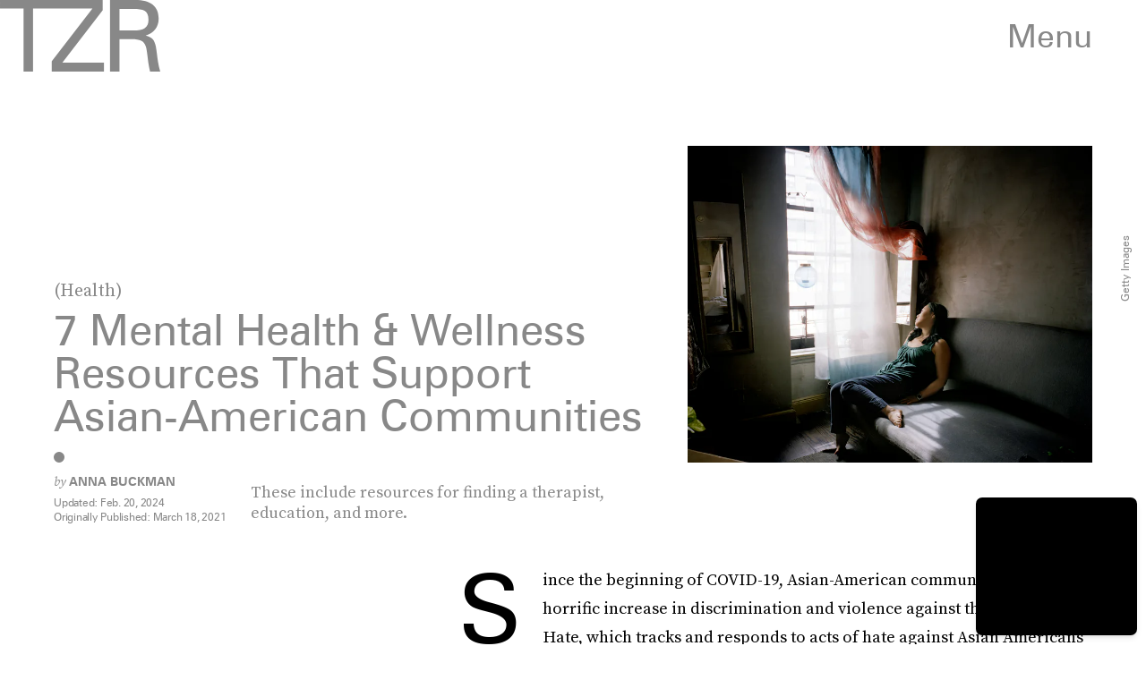

--- FILE ---
content_type: text/html; charset=utf-8
request_url: https://www.google.com/recaptcha/api2/aframe
body_size: 265
content:
<!DOCTYPE HTML><html><head><meta http-equiv="content-type" content="text/html; charset=UTF-8"></head><body><script nonce="10lN3DUr6ealtv3IViWh3A">/** Anti-fraud and anti-abuse applications only. See google.com/recaptcha */ try{var clients={'sodar':'https://pagead2.googlesyndication.com/pagead/sodar?'};window.addEventListener("message",function(a){try{if(a.source===window.parent){var b=JSON.parse(a.data);var c=clients[b['id']];if(c){var d=document.createElement('img');d.src=c+b['params']+'&rc='+(localStorage.getItem("rc::a")?sessionStorage.getItem("rc::b"):"");window.document.body.appendChild(d);sessionStorage.setItem("rc::e",parseInt(sessionStorage.getItem("rc::e")||0)+1);localStorage.setItem("rc::h",'1769143803884');}}}catch(b){}});window.parent.postMessage("_grecaptcha_ready", "*");}catch(b){}</script></body></html>